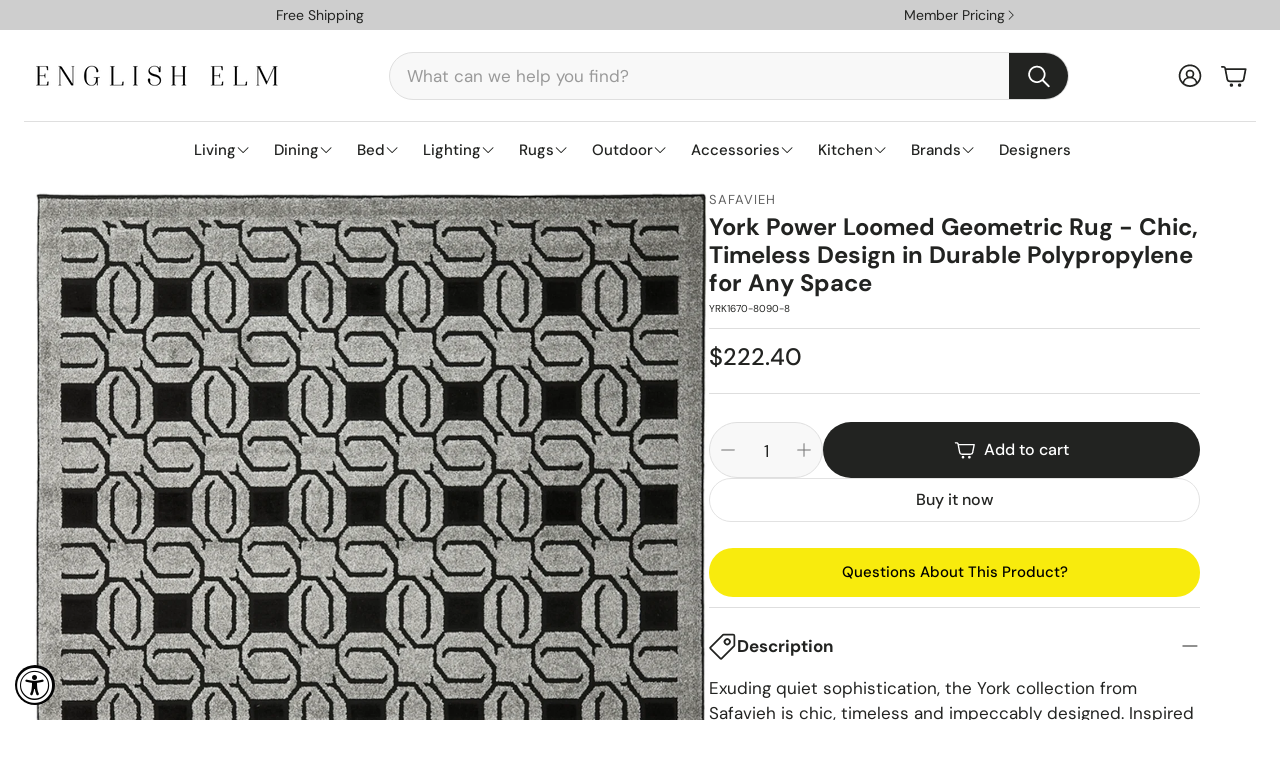

--- FILE ---
content_type: text/javascript; charset=utf-8
request_url: https://englishelm.com/products/safavieh-york-yrk1670-809-power-loomed-rug.js
body_size: 897
content:
{"id":4551875559469,"title":"York Power Loomed Geometric Rug - Chic, Timeless Design in Durable Polypropylene for Any Space","handle":"safavieh-york-yrk1670-809-power-loomed-rug","description":"Exuding quiet sophistication, the York collection from Safavieh is chic, timeless and impeccably designed. Inspired by tone-on-tone Tibetan weave carpets, each geometric rug is power loomed using a high-low pile and loop construction. Textural and ha\u003cbr\u003endsome, York rugs are crafted of long-wearing polypropylene yarns for easy care everywhere from tailored living rooms to high traffic spaces.\u003cbr\u003e\u003cbr\u003e\u003cbr\u003e \u003cbr\u003e\u003cbr\u003eMaterial: Polypropylene Pile\u003cbr\u003e\u003cbr\u003e\u003csmall\u003e\u003cstrong\u003eDisclaimer: Sizes may vary slightly\u003c\/strong\u003e\u003c\/small\u003e","published_at":"2020-01-26T16:49:11-06:00","created_at":"2020-01-26T16:49:11-06:00","vendor":"Safavieh","type":"Rugs","tags":["5ft-3in x 7ft-7in","6ft x 6ft Round","6ft x 6ft Square","8ft x 11ft-2in","Black","Gray","Grey","NONE","Plastic","Polypropylene Pile","Rectangle","Round","Rugs","Safavieh","Square","UPS\/FedEx"],"price":22240,"price_min":22240,"price_max":22240,"available":true,"price_varies":false,"compare_at_price":null,"compare_at_price_min":0,"compare_at_price_max":0,"compare_at_price_varies":false,"variants":[{"id":32182740058157,"title":"Default Title","option1":"Default Title","option2":null,"option3":null,"sku":"YRK1670-8090-8","requires_shipping":true,"taxable":true,"featured_image":{"id":14408274935853,"product_id":4551875559469,"position":1,"created_at":"2020-01-26T16:49:24-06:00","updated_at":"2020-01-26T16:49:24-06:00","alt":"Safavieh York Yrk1670 809 Power Loomed Rug","width":1200,"height":1695,"src":"https:\/\/cdn.shopify.com\/s\/files\/1\/0312\/6968\/3245\/products\/yrk1670-8090-3.jpg?v=1580078964","variant_ids":[32182740058157]},"available":true,"name":"York Power Loomed Geometric Rug - Chic, Timeless Design in Durable Polypropylene for Any Space","public_title":null,"options":["Default Title"],"price":22240,"weight":15422,"compare_at_price":null,"inventory_management":"shopify","barcode":"683726650195","featured_media":{"alt":"Safavieh York Yrk1670 809 Power Loomed Rug","id":6579091505197,"position":1,"preview_image":{"aspect_ratio":0.708,"height":1695,"width":1200,"src":"https:\/\/cdn.shopify.com\/s\/files\/1\/0312\/6968\/3245\/products\/yrk1670-8090-3.jpg?v=1580078964"}},"quantity_rule":{"min":1,"max":null,"increment":1},"quantity_price_breaks":[],"requires_selling_plan":false,"selling_plan_allocations":[]}],"images":["\/\/cdn.shopify.com\/s\/files\/1\/0312\/6968\/3245\/products\/yrk1670-8090-3.jpg?v=1580078964","\/\/cdn.shopify.com\/s\/files\/1\/0312\/6968\/3245\/products\/yrk1670-8090-3-cen.jpg?v=1580078964","\/\/cdn.shopify.com\/s\/files\/1\/0312\/6968\/3245\/products\/yrk1670-8090-3-crn.jpg?v=1580078964","\/\/cdn.shopify.com\/s\/files\/1\/0312\/6968\/3245\/products\/yrk1670-8090-5.jpg?v=1580078964","\/\/cdn.shopify.com\/s\/files\/1\/0312\/6968\/3245\/products\/yrk1670-8090-5-cen.jpg?v=1580078964","\/\/cdn.shopify.com\/s\/files\/1\/0312\/6968\/3245\/products\/yrk1670-8090-5-crn.jpg?v=1580078964","\/\/cdn.shopify.com\/s\/files\/1\/0312\/6968\/3245\/products\/yrk1670-8090-5-room.jpg?v=1580078964","\/\/cdn.shopify.com\/s\/files\/1\/0312\/6968\/3245\/products\/yrk1670-8090-6r-2.jpg?v=1580078964","\/\/cdn.shopify.com\/s\/files\/1\/0312\/6968\/3245\/products\/yrk1670-8090-6sq.jpg?v=1580078964","\/\/cdn.shopify.com\/s\/files\/1\/0312\/6968\/3245\/products\/yrk1670-8090-6sq-cen.jpg?v=1580078965","\/\/cdn.shopify.com\/s\/files\/1\/0312\/6968\/3245\/products\/yrk1670-8090-6sq-crn.jpg?v=1580078969","\/\/cdn.shopify.com\/s\/files\/1\/0312\/6968\/3245\/products\/yrk1670-8090-6sq-room.jpg?v=1580078969","\/\/cdn.shopify.com\/s\/files\/1\/0312\/6968\/3245\/products\/yrk1670-8090-8-2.jpg?v=1580078969"],"featured_image":"\/\/cdn.shopify.com\/s\/files\/1\/0312\/6968\/3245\/products\/yrk1670-8090-3.jpg?v=1580078964","options":[{"name":"Title","position":1,"values":["Default Title"]}],"url":"\/products\/safavieh-york-yrk1670-809-power-loomed-rug","media":[{"alt":"Safavieh York Yrk1670 809 Power Loomed Rug","id":6579091505197,"position":1,"preview_image":{"aspect_ratio":0.708,"height":1695,"width":1200,"src":"https:\/\/cdn.shopify.com\/s\/files\/1\/0312\/6968\/3245\/products\/yrk1670-8090-3.jpg?v=1580078964"},"aspect_ratio":0.708,"height":1695,"media_type":"image","src":"https:\/\/cdn.shopify.com\/s\/files\/1\/0312\/6968\/3245\/products\/yrk1670-8090-3.jpg?v=1580078964","width":1200},{"alt":"Safavieh York Yrk1670 809 Power Loomed Rug","id":6579091570733,"position":2,"preview_image":{"aspect_ratio":1.0,"height":1200,"width":1200,"src":"https:\/\/cdn.shopify.com\/s\/files\/1\/0312\/6968\/3245\/products\/yrk1670-8090-3-cen.jpg?v=1580078964"},"aspect_ratio":1.0,"height":1200,"media_type":"image","src":"https:\/\/cdn.shopify.com\/s\/files\/1\/0312\/6968\/3245\/products\/yrk1670-8090-3-cen.jpg?v=1580078964","width":1200},{"alt":"Safavieh York Yrk1670 809 Power Loomed Rug","id":6579091636269,"position":3,"preview_image":{"aspect_ratio":1.0,"height":1200,"width":1200,"src":"https:\/\/cdn.shopify.com\/s\/files\/1\/0312\/6968\/3245\/products\/yrk1670-8090-3-crn.jpg?v=1580078964"},"aspect_ratio":1.0,"height":1200,"media_type":"image","src":"https:\/\/cdn.shopify.com\/s\/files\/1\/0312\/6968\/3245\/products\/yrk1670-8090-3-crn.jpg?v=1580078964","width":1200},{"alt":"Safavieh York Yrk1670 809 Power Loomed Rug","id":6579091701805,"position":4,"preview_image":{"aspect_ratio":0.971,"height":1200,"width":1165,"src":"https:\/\/cdn.shopify.com\/s\/files\/1\/0312\/6968\/3245\/products\/yrk1670-8090-5.jpg?v=1580078964"},"aspect_ratio":0.971,"height":1200,"media_type":"image","src":"https:\/\/cdn.shopify.com\/s\/files\/1\/0312\/6968\/3245\/products\/yrk1670-8090-5.jpg?v=1580078964","width":1165},{"alt":"Safavieh York Yrk1670 809 Power Loomed Rug","id":6579091734573,"position":5,"preview_image":{"aspect_ratio":1.0,"height":1200,"width":1200,"src":"https:\/\/cdn.shopify.com\/s\/files\/1\/0312\/6968\/3245\/products\/yrk1670-8090-5-cen.jpg?v=1580078964"},"aspect_ratio":1.0,"height":1200,"media_type":"image","src":"https:\/\/cdn.shopify.com\/s\/files\/1\/0312\/6968\/3245\/products\/yrk1670-8090-5-cen.jpg?v=1580078964","width":1200},{"alt":"Safavieh York Yrk1670 809 Power Loomed Rug","id":6579091800109,"position":6,"preview_image":{"aspect_ratio":1.0,"height":1200,"width":1200,"src":"https:\/\/cdn.shopify.com\/s\/files\/1\/0312\/6968\/3245\/products\/yrk1670-8090-5-crn.jpg?v=1580078964"},"aspect_ratio":1.0,"height":1200,"media_type":"image","src":"https:\/\/cdn.shopify.com\/s\/files\/1\/0312\/6968\/3245\/products\/yrk1670-8090-5-crn.jpg?v=1580078964","width":1200},{"alt":"Safavieh York Yrk1670 809 Power Loomed Rug","id":6579091865645,"position":7,"preview_image":{"aspect_ratio":1.143,"height":1200,"width":1371,"src":"https:\/\/cdn.shopify.com\/s\/files\/1\/0312\/6968\/3245\/products\/yrk1670-8090-5-room.jpg?v=1580078964"},"aspect_ratio":1.143,"height":1200,"media_type":"image","src":"https:\/\/cdn.shopify.com\/s\/files\/1\/0312\/6968\/3245\/products\/yrk1670-8090-5-room.jpg?v=1580078964","width":1371},{"alt":"Safavieh York Yrk1670 809 Power Loomed Rug","id":6579091931181,"position":8,"preview_image":{"aspect_ratio":1.008,"height":1200,"width":1210,"src":"https:\/\/cdn.shopify.com\/s\/files\/1\/0312\/6968\/3245\/products\/yrk1670-8090-6r-2.jpg?v=1580078964"},"aspect_ratio":1.008,"height":1200,"media_type":"image","src":"https:\/\/cdn.shopify.com\/s\/files\/1\/0312\/6968\/3245\/products\/yrk1670-8090-6r-2.jpg?v=1580078964","width":1210},{"alt":"Safavieh York Yrk1670 809 Power Loomed Rug","id":6579091963949,"position":9,"preview_image":{"aspect_ratio":0.971,"height":1200,"width":1165,"src":"https:\/\/cdn.shopify.com\/s\/files\/1\/0312\/6968\/3245\/products\/yrk1670-8090-6sq.jpg?v=1580078964"},"aspect_ratio":0.971,"height":1200,"media_type":"image","src":"https:\/\/cdn.shopify.com\/s\/files\/1\/0312\/6968\/3245\/products\/yrk1670-8090-6sq.jpg?v=1580078964","width":1165},{"alt":"Safavieh York Yrk1670 809 Power Loomed Rug","id":6579092029485,"position":10,"preview_image":{"aspect_ratio":1.0,"height":1200,"width":1200,"src":"https:\/\/cdn.shopify.com\/s\/files\/1\/0312\/6968\/3245\/products\/yrk1670-8090-6sq-cen.jpg?v=1580078965"},"aspect_ratio":1.0,"height":1200,"media_type":"image","src":"https:\/\/cdn.shopify.com\/s\/files\/1\/0312\/6968\/3245\/products\/yrk1670-8090-6sq-cen.jpg?v=1580078965","width":1200},{"alt":"Safavieh York Yrk1670 809 Power Loomed Rug","id":6579094913069,"position":11,"preview_image":{"aspect_ratio":1.0,"height":1200,"width":1200,"src":"https:\/\/cdn.shopify.com\/s\/files\/1\/0312\/6968\/3245\/products\/yrk1670-8090-6sq-crn.jpg?v=1580078969"},"aspect_ratio":1.0,"height":1200,"media_type":"image","src":"https:\/\/cdn.shopify.com\/s\/files\/1\/0312\/6968\/3245\/products\/yrk1670-8090-6sq-crn.jpg?v=1580078969","width":1200},{"alt":"Safavieh York Yrk1670 809 Power Loomed Rug","id":6579094978605,"position":12,"preview_image":{"aspect_ratio":1.291,"height":1200,"width":1549,"src":"https:\/\/cdn.shopify.com\/s\/files\/1\/0312\/6968\/3245\/products\/yrk1670-8090-6sq-room.jpg?v=1580078969"},"aspect_ratio":1.291,"height":1200,"media_type":"image","src":"https:\/\/cdn.shopify.com\/s\/files\/1\/0312\/6968\/3245\/products\/yrk1670-8090-6sq-room.jpg?v=1580078969","width":1549},{"alt":"Safavieh York Yrk1670 809 Power Loomed Rug","id":6579095011373,"position":13,"preview_image":{"aspect_ratio":0.708,"height":1200,"width":850,"src":"https:\/\/cdn.shopify.com\/s\/files\/1\/0312\/6968\/3245\/products\/yrk1670-8090-8-2.jpg?v=1580078969"},"aspect_ratio":0.708,"height":1200,"media_type":"image","src":"https:\/\/cdn.shopify.com\/s\/files\/1\/0312\/6968\/3245\/products\/yrk1670-8090-8-2.jpg?v=1580078969","width":850}],"requires_selling_plan":false,"selling_plan_groups":[]}

--- FILE ---
content_type: application/javascript
request_url: https://quote.storeify.app/js/stores/english-elm.myshopify.com/storeify-requestaquote-params.js?v=1739466219
body_size: 7357
content:
var storeify_requestaquote = "[base64]";

--- FILE ---
content_type: text/javascript; charset=utf-8
request_url: https://englishelm.com/products/safavieh-york-yrk1670-809-power-loomed-rug.js
body_size: 1005
content:
{"id":4551875559469,"title":"York Power Loomed Geometric Rug - Chic, Timeless Design in Durable Polypropylene for Any Space","handle":"safavieh-york-yrk1670-809-power-loomed-rug","description":"Exuding quiet sophistication, the York collection from Safavieh is chic, timeless and impeccably designed. Inspired by tone-on-tone Tibetan weave carpets, each geometric rug is power loomed using a high-low pile and loop construction. Textural and ha\u003cbr\u003endsome, York rugs are crafted of long-wearing polypropylene yarns for easy care everywhere from tailored living rooms to high traffic spaces.\u003cbr\u003e\u003cbr\u003e\u003cbr\u003e \u003cbr\u003e\u003cbr\u003eMaterial: Polypropylene Pile\u003cbr\u003e\u003cbr\u003e\u003csmall\u003e\u003cstrong\u003eDisclaimer: Sizes may vary slightly\u003c\/strong\u003e\u003c\/small\u003e","published_at":"2020-01-26T16:49:11-06:00","created_at":"2020-01-26T16:49:11-06:00","vendor":"Safavieh","type":"Rugs","tags":["5ft-3in x 7ft-7in","6ft x 6ft Round","6ft x 6ft Square","8ft x 11ft-2in","Black","Gray","Grey","NONE","Plastic","Polypropylene Pile","Rectangle","Round","Rugs","Safavieh","Square","UPS\/FedEx"],"price":22240,"price_min":22240,"price_max":22240,"available":true,"price_varies":false,"compare_at_price":null,"compare_at_price_min":0,"compare_at_price_max":0,"compare_at_price_varies":false,"variants":[{"id":32182740058157,"title":"Default Title","option1":"Default Title","option2":null,"option3":null,"sku":"YRK1670-8090-8","requires_shipping":true,"taxable":true,"featured_image":{"id":14408274935853,"product_id":4551875559469,"position":1,"created_at":"2020-01-26T16:49:24-06:00","updated_at":"2020-01-26T16:49:24-06:00","alt":"Safavieh York Yrk1670 809 Power Loomed Rug","width":1200,"height":1695,"src":"https:\/\/cdn.shopify.com\/s\/files\/1\/0312\/6968\/3245\/products\/yrk1670-8090-3.jpg?v=1580078964","variant_ids":[32182740058157]},"available":true,"name":"York Power Loomed Geometric Rug - Chic, Timeless Design in Durable Polypropylene for Any Space","public_title":null,"options":["Default Title"],"price":22240,"weight":15422,"compare_at_price":null,"inventory_management":"shopify","barcode":"683726650195","featured_media":{"alt":"Safavieh York Yrk1670 809 Power Loomed Rug","id":6579091505197,"position":1,"preview_image":{"aspect_ratio":0.708,"height":1695,"width":1200,"src":"https:\/\/cdn.shopify.com\/s\/files\/1\/0312\/6968\/3245\/products\/yrk1670-8090-3.jpg?v=1580078964"}},"quantity_rule":{"min":1,"max":null,"increment":1},"quantity_price_breaks":[],"requires_selling_plan":false,"selling_plan_allocations":[]}],"images":["\/\/cdn.shopify.com\/s\/files\/1\/0312\/6968\/3245\/products\/yrk1670-8090-3.jpg?v=1580078964","\/\/cdn.shopify.com\/s\/files\/1\/0312\/6968\/3245\/products\/yrk1670-8090-3-cen.jpg?v=1580078964","\/\/cdn.shopify.com\/s\/files\/1\/0312\/6968\/3245\/products\/yrk1670-8090-3-crn.jpg?v=1580078964","\/\/cdn.shopify.com\/s\/files\/1\/0312\/6968\/3245\/products\/yrk1670-8090-5.jpg?v=1580078964","\/\/cdn.shopify.com\/s\/files\/1\/0312\/6968\/3245\/products\/yrk1670-8090-5-cen.jpg?v=1580078964","\/\/cdn.shopify.com\/s\/files\/1\/0312\/6968\/3245\/products\/yrk1670-8090-5-crn.jpg?v=1580078964","\/\/cdn.shopify.com\/s\/files\/1\/0312\/6968\/3245\/products\/yrk1670-8090-5-room.jpg?v=1580078964","\/\/cdn.shopify.com\/s\/files\/1\/0312\/6968\/3245\/products\/yrk1670-8090-6r-2.jpg?v=1580078964","\/\/cdn.shopify.com\/s\/files\/1\/0312\/6968\/3245\/products\/yrk1670-8090-6sq.jpg?v=1580078964","\/\/cdn.shopify.com\/s\/files\/1\/0312\/6968\/3245\/products\/yrk1670-8090-6sq-cen.jpg?v=1580078965","\/\/cdn.shopify.com\/s\/files\/1\/0312\/6968\/3245\/products\/yrk1670-8090-6sq-crn.jpg?v=1580078969","\/\/cdn.shopify.com\/s\/files\/1\/0312\/6968\/3245\/products\/yrk1670-8090-6sq-room.jpg?v=1580078969","\/\/cdn.shopify.com\/s\/files\/1\/0312\/6968\/3245\/products\/yrk1670-8090-8-2.jpg?v=1580078969"],"featured_image":"\/\/cdn.shopify.com\/s\/files\/1\/0312\/6968\/3245\/products\/yrk1670-8090-3.jpg?v=1580078964","options":[{"name":"Title","position":1,"values":["Default Title"]}],"url":"\/products\/safavieh-york-yrk1670-809-power-loomed-rug","media":[{"alt":"Safavieh York Yrk1670 809 Power Loomed Rug","id":6579091505197,"position":1,"preview_image":{"aspect_ratio":0.708,"height":1695,"width":1200,"src":"https:\/\/cdn.shopify.com\/s\/files\/1\/0312\/6968\/3245\/products\/yrk1670-8090-3.jpg?v=1580078964"},"aspect_ratio":0.708,"height":1695,"media_type":"image","src":"https:\/\/cdn.shopify.com\/s\/files\/1\/0312\/6968\/3245\/products\/yrk1670-8090-3.jpg?v=1580078964","width":1200},{"alt":"Safavieh York Yrk1670 809 Power Loomed Rug","id":6579091570733,"position":2,"preview_image":{"aspect_ratio":1.0,"height":1200,"width":1200,"src":"https:\/\/cdn.shopify.com\/s\/files\/1\/0312\/6968\/3245\/products\/yrk1670-8090-3-cen.jpg?v=1580078964"},"aspect_ratio":1.0,"height":1200,"media_type":"image","src":"https:\/\/cdn.shopify.com\/s\/files\/1\/0312\/6968\/3245\/products\/yrk1670-8090-3-cen.jpg?v=1580078964","width":1200},{"alt":"Safavieh York Yrk1670 809 Power Loomed Rug","id":6579091636269,"position":3,"preview_image":{"aspect_ratio":1.0,"height":1200,"width":1200,"src":"https:\/\/cdn.shopify.com\/s\/files\/1\/0312\/6968\/3245\/products\/yrk1670-8090-3-crn.jpg?v=1580078964"},"aspect_ratio":1.0,"height":1200,"media_type":"image","src":"https:\/\/cdn.shopify.com\/s\/files\/1\/0312\/6968\/3245\/products\/yrk1670-8090-3-crn.jpg?v=1580078964","width":1200},{"alt":"Safavieh York Yrk1670 809 Power Loomed Rug","id":6579091701805,"position":4,"preview_image":{"aspect_ratio":0.971,"height":1200,"width":1165,"src":"https:\/\/cdn.shopify.com\/s\/files\/1\/0312\/6968\/3245\/products\/yrk1670-8090-5.jpg?v=1580078964"},"aspect_ratio":0.971,"height":1200,"media_type":"image","src":"https:\/\/cdn.shopify.com\/s\/files\/1\/0312\/6968\/3245\/products\/yrk1670-8090-5.jpg?v=1580078964","width":1165},{"alt":"Safavieh York Yrk1670 809 Power Loomed Rug","id":6579091734573,"position":5,"preview_image":{"aspect_ratio":1.0,"height":1200,"width":1200,"src":"https:\/\/cdn.shopify.com\/s\/files\/1\/0312\/6968\/3245\/products\/yrk1670-8090-5-cen.jpg?v=1580078964"},"aspect_ratio":1.0,"height":1200,"media_type":"image","src":"https:\/\/cdn.shopify.com\/s\/files\/1\/0312\/6968\/3245\/products\/yrk1670-8090-5-cen.jpg?v=1580078964","width":1200},{"alt":"Safavieh York Yrk1670 809 Power Loomed Rug","id":6579091800109,"position":6,"preview_image":{"aspect_ratio":1.0,"height":1200,"width":1200,"src":"https:\/\/cdn.shopify.com\/s\/files\/1\/0312\/6968\/3245\/products\/yrk1670-8090-5-crn.jpg?v=1580078964"},"aspect_ratio":1.0,"height":1200,"media_type":"image","src":"https:\/\/cdn.shopify.com\/s\/files\/1\/0312\/6968\/3245\/products\/yrk1670-8090-5-crn.jpg?v=1580078964","width":1200},{"alt":"Safavieh York Yrk1670 809 Power Loomed Rug","id":6579091865645,"position":7,"preview_image":{"aspect_ratio":1.143,"height":1200,"width":1371,"src":"https:\/\/cdn.shopify.com\/s\/files\/1\/0312\/6968\/3245\/products\/yrk1670-8090-5-room.jpg?v=1580078964"},"aspect_ratio":1.143,"height":1200,"media_type":"image","src":"https:\/\/cdn.shopify.com\/s\/files\/1\/0312\/6968\/3245\/products\/yrk1670-8090-5-room.jpg?v=1580078964","width":1371},{"alt":"Safavieh York Yrk1670 809 Power Loomed Rug","id":6579091931181,"position":8,"preview_image":{"aspect_ratio":1.008,"height":1200,"width":1210,"src":"https:\/\/cdn.shopify.com\/s\/files\/1\/0312\/6968\/3245\/products\/yrk1670-8090-6r-2.jpg?v=1580078964"},"aspect_ratio":1.008,"height":1200,"media_type":"image","src":"https:\/\/cdn.shopify.com\/s\/files\/1\/0312\/6968\/3245\/products\/yrk1670-8090-6r-2.jpg?v=1580078964","width":1210},{"alt":"Safavieh York Yrk1670 809 Power Loomed Rug","id":6579091963949,"position":9,"preview_image":{"aspect_ratio":0.971,"height":1200,"width":1165,"src":"https:\/\/cdn.shopify.com\/s\/files\/1\/0312\/6968\/3245\/products\/yrk1670-8090-6sq.jpg?v=1580078964"},"aspect_ratio":0.971,"height":1200,"media_type":"image","src":"https:\/\/cdn.shopify.com\/s\/files\/1\/0312\/6968\/3245\/products\/yrk1670-8090-6sq.jpg?v=1580078964","width":1165},{"alt":"Safavieh York Yrk1670 809 Power Loomed Rug","id":6579092029485,"position":10,"preview_image":{"aspect_ratio":1.0,"height":1200,"width":1200,"src":"https:\/\/cdn.shopify.com\/s\/files\/1\/0312\/6968\/3245\/products\/yrk1670-8090-6sq-cen.jpg?v=1580078965"},"aspect_ratio":1.0,"height":1200,"media_type":"image","src":"https:\/\/cdn.shopify.com\/s\/files\/1\/0312\/6968\/3245\/products\/yrk1670-8090-6sq-cen.jpg?v=1580078965","width":1200},{"alt":"Safavieh York Yrk1670 809 Power Loomed Rug","id":6579094913069,"position":11,"preview_image":{"aspect_ratio":1.0,"height":1200,"width":1200,"src":"https:\/\/cdn.shopify.com\/s\/files\/1\/0312\/6968\/3245\/products\/yrk1670-8090-6sq-crn.jpg?v=1580078969"},"aspect_ratio":1.0,"height":1200,"media_type":"image","src":"https:\/\/cdn.shopify.com\/s\/files\/1\/0312\/6968\/3245\/products\/yrk1670-8090-6sq-crn.jpg?v=1580078969","width":1200},{"alt":"Safavieh York Yrk1670 809 Power Loomed Rug","id":6579094978605,"position":12,"preview_image":{"aspect_ratio":1.291,"height":1200,"width":1549,"src":"https:\/\/cdn.shopify.com\/s\/files\/1\/0312\/6968\/3245\/products\/yrk1670-8090-6sq-room.jpg?v=1580078969"},"aspect_ratio":1.291,"height":1200,"media_type":"image","src":"https:\/\/cdn.shopify.com\/s\/files\/1\/0312\/6968\/3245\/products\/yrk1670-8090-6sq-room.jpg?v=1580078969","width":1549},{"alt":"Safavieh York Yrk1670 809 Power Loomed Rug","id":6579095011373,"position":13,"preview_image":{"aspect_ratio":0.708,"height":1200,"width":850,"src":"https:\/\/cdn.shopify.com\/s\/files\/1\/0312\/6968\/3245\/products\/yrk1670-8090-8-2.jpg?v=1580078969"},"aspect_ratio":0.708,"height":1200,"media_type":"image","src":"https:\/\/cdn.shopify.com\/s\/files\/1\/0312\/6968\/3245\/products\/yrk1670-8090-8-2.jpg?v=1580078969","width":850}],"requires_selling_plan":false,"selling_plan_groups":[]}

--- FILE ---
content_type: text/javascript
request_url: https://englishelm.com/cdn/shop/t/47/assets/cart-drawer-note.js?v=181972725514607196551739277923
body_size: -193
content:
class DrawerCartNote extends HTMLElement{constructor(){super(),this.triggers=[this.querySelector(".giftnote__drawercart__addnote"),this.querySelector(".giftnote__body__close"),this.querySelector(".giftnote__overlay")],this.saveBtn=this.querySelector(".giftnote__save"),this.addEventListener("change",debounce(event=>{const body=JSON.stringify({note:document.getElementById("CartDrawer-note").value});fetch(`${routes.cart_update_url}`,{...fetchConfig(),body})},ON_CHANGE_DEBOUNCE_TIMER)),this.onToggle.bind(this)}getFocusableElements(){const focusableElementsSelector="button, [href], input, select, textarea, [tabindex]",focusableElements=()=>Array.from(this.querySelector(".giftnote__body").querySelectorAll(focusableElementsSelector));return{focusableElements,first:focusableElements()[0],last:focusableElements()[focusableElements().length-1]}}connectedCallback(){this.init()}onSave(){const body=JSON.stringify({note:document.getElementById("CartDrawer-note").value});fetch(`${routes.cart_update_url}`,{...fetchConfig(),body}),this.onToggle()}onToggle(){const{focusableElements}=this.getFocusableElements();this.hasAttribute("open")?(this.removeAttribute("open"),setTabindex(focusableElements(),"-1"),this.triggers[0].focus()):(this.setAttribute("open",!0),setTabindex(focusableElements(),"0"),this.triggers[1].focus())}init(){this.triggers.forEach(trigger=>{trigger?.addEventListener("click",e=>{e.preventDefault(),this.onToggle()})}),this.saveBtn.addEventListener("click",e=>{e.preventDefault(),this.onSave()}),this.addEventListener("keydown",e=>{const isTabPressed=e.key==="Tab"||e.keyCode===9||e.code==="Tab",{first,last}=this.getFocusableElements();(e.key==="Escape"||e.keyCode===27||e.code==="Escape")&&this.isOpen&&this.onToggle(),isTabPressed&&(e.shiftKey&&document.activeElement===first?(last.focus(),e.preventDefault()):!e.shiftKey&&document.activeElement===last&&(first.focus(),e.preventDefault()))})}}customElements.define("drawer-cart-note",DrawerCartNote);
//# sourceMappingURL=/cdn/shop/t/47/assets/cart-drawer-note.js.map?v=181972725514607196551739277923


--- FILE ---
content_type: text/javascript; charset=utf-8
request_url: https://englishelm.com/products/safavieh-york-yrk1670-809-power-loomed-rug.js
body_size: 496
content:
{"id":4551875559469,"title":"York Power Loomed Geometric Rug - Chic, Timeless Design in Durable Polypropylene for Any Space","handle":"safavieh-york-yrk1670-809-power-loomed-rug","description":"Exuding quiet sophistication, the York collection from Safavieh is chic, timeless and impeccably designed. Inspired by tone-on-tone Tibetan weave carpets, each geometric rug is power loomed using a high-low pile and loop construction. Textural and ha\u003cbr\u003endsome, York rugs are crafted of long-wearing polypropylene yarns for easy care everywhere from tailored living rooms to high traffic spaces.\u003cbr\u003e\u003cbr\u003e\u003cbr\u003e \u003cbr\u003e\u003cbr\u003eMaterial: Polypropylene Pile\u003cbr\u003e\u003cbr\u003e\u003csmall\u003e\u003cstrong\u003eDisclaimer: Sizes may vary slightly\u003c\/strong\u003e\u003c\/small\u003e","published_at":"2020-01-26T16:49:11-06:00","created_at":"2020-01-26T16:49:11-06:00","vendor":"Safavieh","type":"Rugs","tags":["5ft-3in x 7ft-7in","6ft x 6ft Round","6ft x 6ft Square","8ft x 11ft-2in","Black","Gray","Grey","NONE","Plastic","Polypropylene Pile","Rectangle","Round","Rugs","Safavieh","Square","UPS\/FedEx"],"price":22240,"price_min":22240,"price_max":22240,"available":true,"price_varies":false,"compare_at_price":null,"compare_at_price_min":0,"compare_at_price_max":0,"compare_at_price_varies":false,"variants":[{"id":32182740058157,"title":"Default Title","option1":"Default Title","option2":null,"option3":null,"sku":"YRK1670-8090-8","requires_shipping":true,"taxable":true,"featured_image":{"id":14408274935853,"product_id":4551875559469,"position":1,"created_at":"2020-01-26T16:49:24-06:00","updated_at":"2020-01-26T16:49:24-06:00","alt":"Safavieh York Yrk1670 809 Power Loomed Rug","width":1200,"height":1695,"src":"https:\/\/cdn.shopify.com\/s\/files\/1\/0312\/6968\/3245\/products\/yrk1670-8090-3.jpg?v=1580078964","variant_ids":[32182740058157]},"available":true,"name":"York Power Loomed Geometric Rug - Chic, Timeless Design in Durable Polypropylene for Any Space","public_title":null,"options":["Default Title"],"price":22240,"weight":15422,"compare_at_price":null,"inventory_management":"shopify","barcode":"683726650195","featured_media":{"alt":"Safavieh York Yrk1670 809 Power Loomed Rug","id":6579091505197,"position":1,"preview_image":{"aspect_ratio":0.708,"height":1695,"width":1200,"src":"https:\/\/cdn.shopify.com\/s\/files\/1\/0312\/6968\/3245\/products\/yrk1670-8090-3.jpg?v=1580078964"}},"quantity_rule":{"min":1,"max":null,"increment":1},"quantity_price_breaks":[],"requires_selling_plan":false,"selling_plan_allocations":[]}],"images":["\/\/cdn.shopify.com\/s\/files\/1\/0312\/6968\/3245\/products\/yrk1670-8090-3.jpg?v=1580078964","\/\/cdn.shopify.com\/s\/files\/1\/0312\/6968\/3245\/products\/yrk1670-8090-3-cen.jpg?v=1580078964","\/\/cdn.shopify.com\/s\/files\/1\/0312\/6968\/3245\/products\/yrk1670-8090-3-crn.jpg?v=1580078964","\/\/cdn.shopify.com\/s\/files\/1\/0312\/6968\/3245\/products\/yrk1670-8090-5.jpg?v=1580078964","\/\/cdn.shopify.com\/s\/files\/1\/0312\/6968\/3245\/products\/yrk1670-8090-5-cen.jpg?v=1580078964","\/\/cdn.shopify.com\/s\/files\/1\/0312\/6968\/3245\/products\/yrk1670-8090-5-crn.jpg?v=1580078964","\/\/cdn.shopify.com\/s\/files\/1\/0312\/6968\/3245\/products\/yrk1670-8090-5-room.jpg?v=1580078964","\/\/cdn.shopify.com\/s\/files\/1\/0312\/6968\/3245\/products\/yrk1670-8090-6r-2.jpg?v=1580078964","\/\/cdn.shopify.com\/s\/files\/1\/0312\/6968\/3245\/products\/yrk1670-8090-6sq.jpg?v=1580078964","\/\/cdn.shopify.com\/s\/files\/1\/0312\/6968\/3245\/products\/yrk1670-8090-6sq-cen.jpg?v=1580078965","\/\/cdn.shopify.com\/s\/files\/1\/0312\/6968\/3245\/products\/yrk1670-8090-6sq-crn.jpg?v=1580078969","\/\/cdn.shopify.com\/s\/files\/1\/0312\/6968\/3245\/products\/yrk1670-8090-6sq-room.jpg?v=1580078969","\/\/cdn.shopify.com\/s\/files\/1\/0312\/6968\/3245\/products\/yrk1670-8090-8-2.jpg?v=1580078969"],"featured_image":"\/\/cdn.shopify.com\/s\/files\/1\/0312\/6968\/3245\/products\/yrk1670-8090-3.jpg?v=1580078964","options":[{"name":"Title","position":1,"values":["Default Title"]}],"url":"\/products\/safavieh-york-yrk1670-809-power-loomed-rug","media":[{"alt":"Safavieh York Yrk1670 809 Power Loomed Rug","id":6579091505197,"position":1,"preview_image":{"aspect_ratio":0.708,"height":1695,"width":1200,"src":"https:\/\/cdn.shopify.com\/s\/files\/1\/0312\/6968\/3245\/products\/yrk1670-8090-3.jpg?v=1580078964"},"aspect_ratio":0.708,"height":1695,"media_type":"image","src":"https:\/\/cdn.shopify.com\/s\/files\/1\/0312\/6968\/3245\/products\/yrk1670-8090-3.jpg?v=1580078964","width":1200},{"alt":"Safavieh York Yrk1670 809 Power Loomed Rug","id":6579091570733,"position":2,"preview_image":{"aspect_ratio":1.0,"height":1200,"width":1200,"src":"https:\/\/cdn.shopify.com\/s\/files\/1\/0312\/6968\/3245\/products\/yrk1670-8090-3-cen.jpg?v=1580078964"},"aspect_ratio":1.0,"height":1200,"media_type":"image","src":"https:\/\/cdn.shopify.com\/s\/files\/1\/0312\/6968\/3245\/products\/yrk1670-8090-3-cen.jpg?v=1580078964","width":1200},{"alt":"Safavieh York Yrk1670 809 Power Loomed Rug","id":6579091636269,"position":3,"preview_image":{"aspect_ratio":1.0,"height":1200,"width":1200,"src":"https:\/\/cdn.shopify.com\/s\/files\/1\/0312\/6968\/3245\/products\/yrk1670-8090-3-crn.jpg?v=1580078964"},"aspect_ratio":1.0,"height":1200,"media_type":"image","src":"https:\/\/cdn.shopify.com\/s\/files\/1\/0312\/6968\/3245\/products\/yrk1670-8090-3-crn.jpg?v=1580078964","width":1200},{"alt":"Safavieh York Yrk1670 809 Power Loomed Rug","id":6579091701805,"position":4,"preview_image":{"aspect_ratio":0.971,"height":1200,"width":1165,"src":"https:\/\/cdn.shopify.com\/s\/files\/1\/0312\/6968\/3245\/products\/yrk1670-8090-5.jpg?v=1580078964"},"aspect_ratio":0.971,"height":1200,"media_type":"image","src":"https:\/\/cdn.shopify.com\/s\/files\/1\/0312\/6968\/3245\/products\/yrk1670-8090-5.jpg?v=1580078964","width":1165},{"alt":"Safavieh York Yrk1670 809 Power Loomed Rug","id":6579091734573,"position":5,"preview_image":{"aspect_ratio":1.0,"height":1200,"width":1200,"src":"https:\/\/cdn.shopify.com\/s\/files\/1\/0312\/6968\/3245\/products\/yrk1670-8090-5-cen.jpg?v=1580078964"},"aspect_ratio":1.0,"height":1200,"media_type":"image","src":"https:\/\/cdn.shopify.com\/s\/files\/1\/0312\/6968\/3245\/products\/yrk1670-8090-5-cen.jpg?v=1580078964","width":1200},{"alt":"Safavieh York Yrk1670 809 Power Loomed Rug","id":6579091800109,"position":6,"preview_image":{"aspect_ratio":1.0,"height":1200,"width":1200,"src":"https:\/\/cdn.shopify.com\/s\/files\/1\/0312\/6968\/3245\/products\/yrk1670-8090-5-crn.jpg?v=1580078964"},"aspect_ratio":1.0,"height":1200,"media_type":"image","src":"https:\/\/cdn.shopify.com\/s\/files\/1\/0312\/6968\/3245\/products\/yrk1670-8090-5-crn.jpg?v=1580078964","width":1200},{"alt":"Safavieh York Yrk1670 809 Power Loomed Rug","id":6579091865645,"position":7,"preview_image":{"aspect_ratio":1.143,"height":1200,"width":1371,"src":"https:\/\/cdn.shopify.com\/s\/files\/1\/0312\/6968\/3245\/products\/yrk1670-8090-5-room.jpg?v=1580078964"},"aspect_ratio":1.143,"height":1200,"media_type":"image","src":"https:\/\/cdn.shopify.com\/s\/files\/1\/0312\/6968\/3245\/products\/yrk1670-8090-5-room.jpg?v=1580078964","width":1371},{"alt":"Safavieh York Yrk1670 809 Power Loomed Rug","id":6579091931181,"position":8,"preview_image":{"aspect_ratio":1.008,"height":1200,"width":1210,"src":"https:\/\/cdn.shopify.com\/s\/files\/1\/0312\/6968\/3245\/products\/yrk1670-8090-6r-2.jpg?v=1580078964"},"aspect_ratio":1.008,"height":1200,"media_type":"image","src":"https:\/\/cdn.shopify.com\/s\/files\/1\/0312\/6968\/3245\/products\/yrk1670-8090-6r-2.jpg?v=1580078964","width":1210},{"alt":"Safavieh York Yrk1670 809 Power Loomed Rug","id":6579091963949,"position":9,"preview_image":{"aspect_ratio":0.971,"height":1200,"width":1165,"src":"https:\/\/cdn.shopify.com\/s\/files\/1\/0312\/6968\/3245\/products\/yrk1670-8090-6sq.jpg?v=1580078964"},"aspect_ratio":0.971,"height":1200,"media_type":"image","src":"https:\/\/cdn.shopify.com\/s\/files\/1\/0312\/6968\/3245\/products\/yrk1670-8090-6sq.jpg?v=1580078964","width":1165},{"alt":"Safavieh York Yrk1670 809 Power Loomed Rug","id":6579092029485,"position":10,"preview_image":{"aspect_ratio":1.0,"height":1200,"width":1200,"src":"https:\/\/cdn.shopify.com\/s\/files\/1\/0312\/6968\/3245\/products\/yrk1670-8090-6sq-cen.jpg?v=1580078965"},"aspect_ratio":1.0,"height":1200,"media_type":"image","src":"https:\/\/cdn.shopify.com\/s\/files\/1\/0312\/6968\/3245\/products\/yrk1670-8090-6sq-cen.jpg?v=1580078965","width":1200},{"alt":"Safavieh York Yrk1670 809 Power Loomed Rug","id":6579094913069,"position":11,"preview_image":{"aspect_ratio":1.0,"height":1200,"width":1200,"src":"https:\/\/cdn.shopify.com\/s\/files\/1\/0312\/6968\/3245\/products\/yrk1670-8090-6sq-crn.jpg?v=1580078969"},"aspect_ratio":1.0,"height":1200,"media_type":"image","src":"https:\/\/cdn.shopify.com\/s\/files\/1\/0312\/6968\/3245\/products\/yrk1670-8090-6sq-crn.jpg?v=1580078969","width":1200},{"alt":"Safavieh York Yrk1670 809 Power Loomed Rug","id":6579094978605,"position":12,"preview_image":{"aspect_ratio":1.291,"height":1200,"width":1549,"src":"https:\/\/cdn.shopify.com\/s\/files\/1\/0312\/6968\/3245\/products\/yrk1670-8090-6sq-room.jpg?v=1580078969"},"aspect_ratio":1.291,"height":1200,"media_type":"image","src":"https:\/\/cdn.shopify.com\/s\/files\/1\/0312\/6968\/3245\/products\/yrk1670-8090-6sq-room.jpg?v=1580078969","width":1549},{"alt":"Safavieh York Yrk1670 809 Power Loomed Rug","id":6579095011373,"position":13,"preview_image":{"aspect_ratio":0.708,"height":1200,"width":850,"src":"https:\/\/cdn.shopify.com\/s\/files\/1\/0312\/6968\/3245\/products\/yrk1670-8090-8-2.jpg?v=1580078969"},"aspect_ratio":0.708,"height":1200,"media_type":"image","src":"https:\/\/cdn.shopify.com\/s\/files\/1\/0312\/6968\/3245\/products\/yrk1670-8090-8-2.jpg?v=1580078969","width":850}],"requires_selling_plan":false,"selling_plan_groups":[]}

--- FILE ---
content_type: text/javascript; charset=utf-8
request_url: https://englishelm.com/products/safavieh-york-yrk1670-809-power-loomed-rug.js
body_size: 660
content:
{"id":4551875559469,"title":"York Power Loomed Geometric Rug - Chic, Timeless Design in Durable Polypropylene for Any Space","handle":"safavieh-york-yrk1670-809-power-loomed-rug","description":"Exuding quiet sophistication, the York collection from Safavieh is chic, timeless and impeccably designed. Inspired by tone-on-tone Tibetan weave carpets, each geometric rug is power loomed using a high-low pile and loop construction. Textural and ha\u003cbr\u003endsome, York rugs are crafted of long-wearing polypropylene yarns for easy care everywhere from tailored living rooms to high traffic spaces.\u003cbr\u003e\u003cbr\u003e\u003cbr\u003e \u003cbr\u003e\u003cbr\u003eMaterial: Polypropylene Pile\u003cbr\u003e\u003cbr\u003e\u003csmall\u003e\u003cstrong\u003eDisclaimer: Sizes may vary slightly\u003c\/strong\u003e\u003c\/small\u003e","published_at":"2020-01-26T16:49:11-06:00","created_at":"2020-01-26T16:49:11-06:00","vendor":"Safavieh","type":"Rugs","tags":["5ft-3in x 7ft-7in","6ft x 6ft Round","6ft x 6ft Square","8ft x 11ft-2in","Black","Gray","Grey","NONE","Plastic","Polypropylene Pile","Rectangle","Round","Rugs","Safavieh","Square","UPS\/FedEx"],"price":22240,"price_min":22240,"price_max":22240,"available":true,"price_varies":false,"compare_at_price":null,"compare_at_price_min":0,"compare_at_price_max":0,"compare_at_price_varies":false,"variants":[{"id":32182740058157,"title":"Default Title","option1":"Default Title","option2":null,"option3":null,"sku":"YRK1670-8090-8","requires_shipping":true,"taxable":true,"featured_image":{"id":14408274935853,"product_id":4551875559469,"position":1,"created_at":"2020-01-26T16:49:24-06:00","updated_at":"2020-01-26T16:49:24-06:00","alt":"Safavieh York Yrk1670 809 Power Loomed Rug","width":1200,"height":1695,"src":"https:\/\/cdn.shopify.com\/s\/files\/1\/0312\/6968\/3245\/products\/yrk1670-8090-3.jpg?v=1580078964","variant_ids":[32182740058157]},"available":true,"name":"York Power Loomed Geometric Rug - Chic, Timeless Design in Durable Polypropylene for Any Space","public_title":null,"options":["Default Title"],"price":22240,"weight":15422,"compare_at_price":null,"inventory_management":"shopify","barcode":"683726650195","featured_media":{"alt":"Safavieh York Yrk1670 809 Power Loomed Rug","id":6579091505197,"position":1,"preview_image":{"aspect_ratio":0.708,"height":1695,"width":1200,"src":"https:\/\/cdn.shopify.com\/s\/files\/1\/0312\/6968\/3245\/products\/yrk1670-8090-3.jpg?v=1580078964"}},"quantity_rule":{"min":1,"max":null,"increment":1},"quantity_price_breaks":[],"requires_selling_plan":false,"selling_plan_allocations":[]}],"images":["\/\/cdn.shopify.com\/s\/files\/1\/0312\/6968\/3245\/products\/yrk1670-8090-3.jpg?v=1580078964","\/\/cdn.shopify.com\/s\/files\/1\/0312\/6968\/3245\/products\/yrk1670-8090-3-cen.jpg?v=1580078964","\/\/cdn.shopify.com\/s\/files\/1\/0312\/6968\/3245\/products\/yrk1670-8090-3-crn.jpg?v=1580078964","\/\/cdn.shopify.com\/s\/files\/1\/0312\/6968\/3245\/products\/yrk1670-8090-5.jpg?v=1580078964","\/\/cdn.shopify.com\/s\/files\/1\/0312\/6968\/3245\/products\/yrk1670-8090-5-cen.jpg?v=1580078964","\/\/cdn.shopify.com\/s\/files\/1\/0312\/6968\/3245\/products\/yrk1670-8090-5-crn.jpg?v=1580078964","\/\/cdn.shopify.com\/s\/files\/1\/0312\/6968\/3245\/products\/yrk1670-8090-5-room.jpg?v=1580078964","\/\/cdn.shopify.com\/s\/files\/1\/0312\/6968\/3245\/products\/yrk1670-8090-6r-2.jpg?v=1580078964","\/\/cdn.shopify.com\/s\/files\/1\/0312\/6968\/3245\/products\/yrk1670-8090-6sq.jpg?v=1580078964","\/\/cdn.shopify.com\/s\/files\/1\/0312\/6968\/3245\/products\/yrk1670-8090-6sq-cen.jpg?v=1580078965","\/\/cdn.shopify.com\/s\/files\/1\/0312\/6968\/3245\/products\/yrk1670-8090-6sq-crn.jpg?v=1580078969","\/\/cdn.shopify.com\/s\/files\/1\/0312\/6968\/3245\/products\/yrk1670-8090-6sq-room.jpg?v=1580078969","\/\/cdn.shopify.com\/s\/files\/1\/0312\/6968\/3245\/products\/yrk1670-8090-8-2.jpg?v=1580078969"],"featured_image":"\/\/cdn.shopify.com\/s\/files\/1\/0312\/6968\/3245\/products\/yrk1670-8090-3.jpg?v=1580078964","options":[{"name":"Title","position":1,"values":["Default Title"]}],"url":"\/products\/safavieh-york-yrk1670-809-power-loomed-rug","media":[{"alt":"Safavieh York Yrk1670 809 Power Loomed Rug","id":6579091505197,"position":1,"preview_image":{"aspect_ratio":0.708,"height":1695,"width":1200,"src":"https:\/\/cdn.shopify.com\/s\/files\/1\/0312\/6968\/3245\/products\/yrk1670-8090-3.jpg?v=1580078964"},"aspect_ratio":0.708,"height":1695,"media_type":"image","src":"https:\/\/cdn.shopify.com\/s\/files\/1\/0312\/6968\/3245\/products\/yrk1670-8090-3.jpg?v=1580078964","width":1200},{"alt":"Safavieh York Yrk1670 809 Power Loomed Rug","id":6579091570733,"position":2,"preview_image":{"aspect_ratio":1.0,"height":1200,"width":1200,"src":"https:\/\/cdn.shopify.com\/s\/files\/1\/0312\/6968\/3245\/products\/yrk1670-8090-3-cen.jpg?v=1580078964"},"aspect_ratio":1.0,"height":1200,"media_type":"image","src":"https:\/\/cdn.shopify.com\/s\/files\/1\/0312\/6968\/3245\/products\/yrk1670-8090-3-cen.jpg?v=1580078964","width":1200},{"alt":"Safavieh York Yrk1670 809 Power Loomed Rug","id":6579091636269,"position":3,"preview_image":{"aspect_ratio":1.0,"height":1200,"width":1200,"src":"https:\/\/cdn.shopify.com\/s\/files\/1\/0312\/6968\/3245\/products\/yrk1670-8090-3-crn.jpg?v=1580078964"},"aspect_ratio":1.0,"height":1200,"media_type":"image","src":"https:\/\/cdn.shopify.com\/s\/files\/1\/0312\/6968\/3245\/products\/yrk1670-8090-3-crn.jpg?v=1580078964","width":1200},{"alt":"Safavieh York Yrk1670 809 Power Loomed Rug","id":6579091701805,"position":4,"preview_image":{"aspect_ratio":0.971,"height":1200,"width":1165,"src":"https:\/\/cdn.shopify.com\/s\/files\/1\/0312\/6968\/3245\/products\/yrk1670-8090-5.jpg?v=1580078964"},"aspect_ratio":0.971,"height":1200,"media_type":"image","src":"https:\/\/cdn.shopify.com\/s\/files\/1\/0312\/6968\/3245\/products\/yrk1670-8090-5.jpg?v=1580078964","width":1165},{"alt":"Safavieh York Yrk1670 809 Power Loomed Rug","id":6579091734573,"position":5,"preview_image":{"aspect_ratio":1.0,"height":1200,"width":1200,"src":"https:\/\/cdn.shopify.com\/s\/files\/1\/0312\/6968\/3245\/products\/yrk1670-8090-5-cen.jpg?v=1580078964"},"aspect_ratio":1.0,"height":1200,"media_type":"image","src":"https:\/\/cdn.shopify.com\/s\/files\/1\/0312\/6968\/3245\/products\/yrk1670-8090-5-cen.jpg?v=1580078964","width":1200},{"alt":"Safavieh York Yrk1670 809 Power Loomed Rug","id":6579091800109,"position":6,"preview_image":{"aspect_ratio":1.0,"height":1200,"width":1200,"src":"https:\/\/cdn.shopify.com\/s\/files\/1\/0312\/6968\/3245\/products\/yrk1670-8090-5-crn.jpg?v=1580078964"},"aspect_ratio":1.0,"height":1200,"media_type":"image","src":"https:\/\/cdn.shopify.com\/s\/files\/1\/0312\/6968\/3245\/products\/yrk1670-8090-5-crn.jpg?v=1580078964","width":1200},{"alt":"Safavieh York Yrk1670 809 Power Loomed Rug","id":6579091865645,"position":7,"preview_image":{"aspect_ratio":1.143,"height":1200,"width":1371,"src":"https:\/\/cdn.shopify.com\/s\/files\/1\/0312\/6968\/3245\/products\/yrk1670-8090-5-room.jpg?v=1580078964"},"aspect_ratio":1.143,"height":1200,"media_type":"image","src":"https:\/\/cdn.shopify.com\/s\/files\/1\/0312\/6968\/3245\/products\/yrk1670-8090-5-room.jpg?v=1580078964","width":1371},{"alt":"Safavieh York Yrk1670 809 Power Loomed Rug","id":6579091931181,"position":8,"preview_image":{"aspect_ratio":1.008,"height":1200,"width":1210,"src":"https:\/\/cdn.shopify.com\/s\/files\/1\/0312\/6968\/3245\/products\/yrk1670-8090-6r-2.jpg?v=1580078964"},"aspect_ratio":1.008,"height":1200,"media_type":"image","src":"https:\/\/cdn.shopify.com\/s\/files\/1\/0312\/6968\/3245\/products\/yrk1670-8090-6r-2.jpg?v=1580078964","width":1210},{"alt":"Safavieh York Yrk1670 809 Power Loomed Rug","id":6579091963949,"position":9,"preview_image":{"aspect_ratio":0.971,"height":1200,"width":1165,"src":"https:\/\/cdn.shopify.com\/s\/files\/1\/0312\/6968\/3245\/products\/yrk1670-8090-6sq.jpg?v=1580078964"},"aspect_ratio":0.971,"height":1200,"media_type":"image","src":"https:\/\/cdn.shopify.com\/s\/files\/1\/0312\/6968\/3245\/products\/yrk1670-8090-6sq.jpg?v=1580078964","width":1165},{"alt":"Safavieh York Yrk1670 809 Power Loomed Rug","id":6579092029485,"position":10,"preview_image":{"aspect_ratio":1.0,"height":1200,"width":1200,"src":"https:\/\/cdn.shopify.com\/s\/files\/1\/0312\/6968\/3245\/products\/yrk1670-8090-6sq-cen.jpg?v=1580078965"},"aspect_ratio":1.0,"height":1200,"media_type":"image","src":"https:\/\/cdn.shopify.com\/s\/files\/1\/0312\/6968\/3245\/products\/yrk1670-8090-6sq-cen.jpg?v=1580078965","width":1200},{"alt":"Safavieh York Yrk1670 809 Power Loomed Rug","id":6579094913069,"position":11,"preview_image":{"aspect_ratio":1.0,"height":1200,"width":1200,"src":"https:\/\/cdn.shopify.com\/s\/files\/1\/0312\/6968\/3245\/products\/yrk1670-8090-6sq-crn.jpg?v=1580078969"},"aspect_ratio":1.0,"height":1200,"media_type":"image","src":"https:\/\/cdn.shopify.com\/s\/files\/1\/0312\/6968\/3245\/products\/yrk1670-8090-6sq-crn.jpg?v=1580078969","width":1200},{"alt":"Safavieh York Yrk1670 809 Power Loomed Rug","id":6579094978605,"position":12,"preview_image":{"aspect_ratio":1.291,"height":1200,"width":1549,"src":"https:\/\/cdn.shopify.com\/s\/files\/1\/0312\/6968\/3245\/products\/yrk1670-8090-6sq-room.jpg?v=1580078969"},"aspect_ratio":1.291,"height":1200,"media_type":"image","src":"https:\/\/cdn.shopify.com\/s\/files\/1\/0312\/6968\/3245\/products\/yrk1670-8090-6sq-room.jpg?v=1580078969","width":1549},{"alt":"Safavieh York Yrk1670 809 Power Loomed Rug","id":6579095011373,"position":13,"preview_image":{"aspect_ratio":0.708,"height":1200,"width":850,"src":"https:\/\/cdn.shopify.com\/s\/files\/1\/0312\/6968\/3245\/products\/yrk1670-8090-8-2.jpg?v=1580078969"},"aspect_ratio":0.708,"height":1200,"media_type":"image","src":"https:\/\/cdn.shopify.com\/s\/files\/1\/0312\/6968\/3245\/products\/yrk1670-8090-8-2.jpg?v=1580078969","width":850}],"requires_selling_plan":false,"selling_plan_groups":[]}

--- FILE ---
content_type: text/javascript; charset=utf-8
request_url: https://englishelm.com/products/safavieh-york-yrk1670-809-power-loomed-rug.js
body_size: 973
content:
{"id":4551875559469,"title":"York Power Loomed Geometric Rug - Chic, Timeless Design in Durable Polypropylene for Any Space","handle":"safavieh-york-yrk1670-809-power-loomed-rug","description":"Exuding quiet sophistication, the York collection from Safavieh is chic, timeless and impeccably designed. Inspired by tone-on-tone Tibetan weave carpets, each geometric rug is power loomed using a high-low pile and loop construction. Textural and ha\u003cbr\u003endsome, York rugs are crafted of long-wearing polypropylene yarns for easy care everywhere from tailored living rooms to high traffic spaces.\u003cbr\u003e\u003cbr\u003e\u003cbr\u003e \u003cbr\u003e\u003cbr\u003eMaterial: Polypropylene Pile\u003cbr\u003e\u003cbr\u003e\u003csmall\u003e\u003cstrong\u003eDisclaimer: Sizes may vary slightly\u003c\/strong\u003e\u003c\/small\u003e","published_at":"2020-01-26T16:49:11-06:00","created_at":"2020-01-26T16:49:11-06:00","vendor":"Safavieh","type":"Rugs","tags":["5ft-3in x 7ft-7in","6ft x 6ft Round","6ft x 6ft Square","8ft x 11ft-2in","Black","Gray","Grey","NONE","Plastic","Polypropylene Pile","Rectangle","Round","Rugs","Safavieh","Square","UPS\/FedEx"],"price":22240,"price_min":22240,"price_max":22240,"available":true,"price_varies":false,"compare_at_price":null,"compare_at_price_min":0,"compare_at_price_max":0,"compare_at_price_varies":false,"variants":[{"id":32182740058157,"title":"Default Title","option1":"Default Title","option2":null,"option3":null,"sku":"YRK1670-8090-8","requires_shipping":true,"taxable":true,"featured_image":{"id":14408274935853,"product_id":4551875559469,"position":1,"created_at":"2020-01-26T16:49:24-06:00","updated_at":"2020-01-26T16:49:24-06:00","alt":"Safavieh York Yrk1670 809 Power Loomed Rug","width":1200,"height":1695,"src":"https:\/\/cdn.shopify.com\/s\/files\/1\/0312\/6968\/3245\/products\/yrk1670-8090-3.jpg?v=1580078964","variant_ids":[32182740058157]},"available":true,"name":"York Power Loomed Geometric Rug - Chic, Timeless Design in Durable Polypropylene for Any Space","public_title":null,"options":["Default Title"],"price":22240,"weight":15422,"compare_at_price":null,"inventory_management":"shopify","barcode":"683726650195","featured_media":{"alt":"Safavieh York Yrk1670 809 Power Loomed Rug","id":6579091505197,"position":1,"preview_image":{"aspect_ratio":0.708,"height":1695,"width":1200,"src":"https:\/\/cdn.shopify.com\/s\/files\/1\/0312\/6968\/3245\/products\/yrk1670-8090-3.jpg?v=1580078964"}},"quantity_rule":{"min":1,"max":null,"increment":1},"quantity_price_breaks":[],"requires_selling_plan":false,"selling_plan_allocations":[]}],"images":["\/\/cdn.shopify.com\/s\/files\/1\/0312\/6968\/3245\/products\/yrk1670-8090-3.jpg?v=1580078964","\/\/cdn.shopify.com\/s\/files\/1\/0312\/6968\/3245\/products\/yrk1670-8090-3-cen.jpg?v=1580078964","\/\/cdn.shopify.com\/s\/files\/1\/0312\/6968\/3245\/products\/yrk1670-8090-3-crn.jpg?v=1580078964","\/\/cdn.shopify.com\/s\/files\/1\/0312\/6968\/3245\/products\/yrk1670-8090-5.jpg?v=1580078964","\/\/cdn.shopify.com\/s\/files\/1\/0312\/6968\/3245\/products\/yrk1670-8090-5-cen.jpg?v=1580078964","\/\/cdn.shopify.com\/s\/files\/1\/0312\/6968\/3245\/products\/yrk1670-8090-5-crn.jpg?v=1580078964","\/\/cdn.shopify.com\/s\/files\/1\/0312\/6968\/3245\/products\/yrk1670-8090-5-room.jpg?v=1580078964","\/\/cdn.shopify.com\/s\/files\/1\/0312\/6968\/3245\/products\/yrk1670-8090-6r-2.jpg?v=1580078964","\/\/cdn.shopify.com\/s\/files\/1\/0312\/6968\/3245\/products\/yrk1670-8090-6sq.jpg?v=1580078964","\/\/cdn.shopify.com\/s\/files\/1\/0312\/6968\/3245\/products\/yrk1670-8090-6sq-cen.jpg?v=1580078965","\/\/cdn.shopify.com\/s\/files\/1\/0312\/6968\/3245\/products\/yrk1670-8090-6sq-crn.jpg?v=1580078969","\/\/cdn.shopify.com\/s\/files\/1\/0312\/6968\/3245\/products\/yrk1670-8090-6sq-room.jpg?v=1580078969","\/\/cdn.shopify.com\/s\/files\/1\/0312\/6968\/3245\/products\/yrk1670-8090-8-2.jpg?v=1580078969"],"featured_image":"\/\/cdn.shopify.com\/s\/files\/1\/0312\/6968\/3245\/products\/yrk1670-8090-3.jpg?v=1580078964","options":[{"name":"Title","position":1,"values":["Default Title"]}],"url":"\/products\/safavieh-york-yrk1670-809-power-loomed-rug","media":[{"alt":"Safavieh York Yrk1670 809 Power Loomed Rug","id":6579091505197,"position":1,"preview_image":{"aspect_ratio":0.708,"height":1695,"width":1200,"src":"https:\/\/cdn.shopify.com\/s\/files\/1\/0312\/6968\/3245\/products\/yrk1670-8090-3.jpg?v=1580078964"},"aspect_ratio":0.708,"height":1695,"media_type":"image","src":"https:\/\/cdn.shopify.com\/s\/files\/1\/0312\/6968\/3245\/products\/yrk1670-8090-3.jpg?v=1580078964","width":1200},{"alt":"Safavieh York Yrk1670 809 Power Loomed Rug","id":6579091570733,"position":2,"preview_image":{"aspect_ratio":1.0,"height":1200,"width":1200,"src":"https:\/\/cdn.shopify.com\/s\/files\/1\/0312\/6968\/3245\/products\/yrk1670-8090-3-cen.jpg?v=1580078964"},"aspect_ratio":1.0,"height":1200,"media_type":"image","src":"https:\/\/cdn.shopify.com\/s\/files\/1\/0312\/6968\/3245\/products\/yrk1670-8090-3-cen.jpg?v=1580078964","width":1200},{"alt":"Safavieh York Yrk1670 809 Power Loomed Rug","id":6579091636269,"position":3,"preview_image":{"aspect_ratio":1.0,"height":1200,"width":1200,"src":"https:\/\/cdn.shopify.com\/s\/files\/1\/0312\/6968\/3245\/products\/yrk1670-8090-3-crn.jpg?v=1580078964"},"aspect_ratio":1.0,"height":1200,"media_type":"image","src":"https:\/\/cdn.shopify.com\/s\/files\/1\/0312\/6968\/3245\/products\/yrk1670-8090-3-crn.jpg?v=1580078964","width":1200},{"alt":"Safavieh York Yrk1670 809 Power Loomed Rug","id":6579091701805,"position":4,"preview_image":{"aspect_ratio":0.971,"height":1200,"width":1165,"src":"https:\/\/cdn.shopify.com\/s\/files\/1\/0312\/6968\/3245\/products\/yrk1670-8090-5.jpg?v=1580078964"},"aspect_ratio":0.971,"height":1200,"media_type":"image","src":"https:\/\/cdn.shopify.com\/s\/files\/1\/0312\/6968\/3245\/products\/yrk1670-8090-5.jpg?v=1580078964","width":1165},{"alt":"Safavieh York Yrk1670 809 Power Loomed Rug","id":6579091734573,"position":5,"preview_image":{"aspect_ratio":1.0,"height":1200,"width":1200,"src":"https:\/\/cdn.shopify.com\/s\/files\/1\/0312\/6968\/3245\/products\/yrk1670-8090-5-cen.jpg?v=1580078964"},"aspect_ratio":1.0,"height":1200,"media_type":"image","src":"https:\/\/cdn.shopify.com\/s\/files\/1\/0312\/6968\/3245\/products\/yrk1670-8090-5-cen.jpg?v=1580078964","width":1200},{"alt":"Safavieh York Yrk1670 809 Power Loomed Rug","id":6579091800109,"position":6,"preview_image":{"aspect_ratio":1.0,"height":1200,"width":1200,"src":"https:\/\/cdn.shopify.com\/s\/files\/1\/0312\/6968\/3245\/products\/yrk1670-8090-5-crn.jpg?v=1580078964"},"aspect_ratio":1.0,"height":1200,"media_type":"image","src":"https:\/\/cdn.shopify.com\/s\/files\/1\/0312\/6968\/3245\/products\/yrk1670-8090-5-crn.jpg?v=1580078964","width":1200},{"alt":"Safavieh York Yrk1670 809 Power Loomed Rug","id":6579091865645,"position":7,"preview_image":{"aspect_ratio":1.143,"height":1200,"width":1371,"src":"https:\/\/cdn.shopify.com\/s\/files\/1\/0312\/6968\/3245\/products\/yrk1670-8090-5-room.jpg?v=1580078964"},"aspect_ratio":1.143,"height":1200,"media_type":"image","src":"https:\/\/cdn.shopify.com\/s\/files\/1\/0312\/6968\/3245\/products\/yrk1670-8090-5-room.jpg?v=1580078964","width":1371},{"alt":"Safavieh York Yrk1670 809 Power Loomed Rug","id":6579091931181,"position":8,"preview_image":{"aspect_ratio":1.008,"height":1200,"width":1210,"src":"https:\/\/cdn.shopify.com\/s\/files\/1\/0312\/6968\/3245\/products\/yrk1670-8090-6r-2.jpg?v=1580078964"},"aspect_ratio":1.008,"height":1200,"media_type":"image","src":"https:\/\/cdn.shopify.com\/s\/files\/1\/0312\/6968\/3245\/products\/yrk1670-8090-6r-2.jpg?v=1580078964","width":1210},{"alt":"Safavieh York Yrk1670 809 Power Loomed Rug","id":6579091963949,"position":9,"preview_image":{"aspect_ratio":0.971,"height":1200,"width":1165,"src":"https:\/\/cdn.shopify.com\/s\/files\/1\/0312\/6968\/3245\/products\/yrk1670-8090-6sq.jpg?v=1580078964"},"aspect_ratio":0.971,"height":1200,"media_type":"image","src":"https:\/\/cdn.shopify.com\/s\/files\/1\/0312\/6968\/3245\/products\/yrk1670-8090-6sq.jpg?v=1580078964","width":1165},{"alt":"Safavieh York Yrk1670 809 Power Loomed Rug","id":6579092029485,"position":10,"preview_image":{"aspect_ratio":1.0,"height":1200,"width":1200,"src":"https:\/\/cdn.shopify.com\/s\/files\/1\/0312\/6968\/3245\/products\/yrk1670-8090-6sq-cen.jpg?v=1580078965"},"aspect_ratio":1.0,"height":1200,"media_type":"image","src":"https:\/\/cdn.shopify.com\/s\/files\/1\/0312\/6968\/3245\/products\/yrk1670-8090-6sq-cen.jpg?v=1580078965","width":1200},{"alt":"Safavieh York Yrk1670 809 Power Loomed Rug","id":6579094913069,"position":11,"preview_image":{"aspect_ratio":1.0,"height":1200,"width":1200,"src":"https:\/\/cdn.shopify.com\/s\/files\/1\/0312\/6968\/3245\/products\/yrk1670-8090-6sq-crn.jpg?v=1580078969"},"aspect_ratio":1.0,"height":1200,"media_type":"image","src":"https:\/\/cdn.shopify.com\/s\/files\/1\/0312\/6968\/3245\/products\/yrk1670-8090-6sq-crn.jpg?v=1580078969","width":1200},{"alt":"Safavieh York Yrk1670 809 Power Loomed Rug","id":6579094978605,"position":12,"preview_image":{"aspect_ratio":1.291,"height":1200,"width":1549,"src":"https:\/\/cdn.shopify.com\/s\/files\/1\/0312\/6968\/3245\/products\/yrk1670-8090-6sq-room.jpg?v=1580078969"},"aspect_ratio":1.291,"height":1200,"media_type":"image","src":"https:\/\/cdn.shopify.com\/s\/files\/1\/0312\/6968\/3245\/products\/yrk1670-8090-6sq-room.jpg?v=1580078969","width":1549},{"alt":"Safavieh York Yrk1670 809 Power Loomed Rug","id":6579095011373,"position":13,"preview_image":{"aspect_ratio":0.708,"height":1200,"width":850,"src":"https:\/\/cdn.shopify.com\/s\/files\/1\/0312\/6968\/3245\/products\/yrk1670-8090-8-2.jpg?v=1580078969"},"aspect_ratio":0.708,"height":1200,"media_type":"image","src":"https:\/\/cdn.shopify.com\/s\/files\/1\/0312\/6968\/3245\/products\/yrk1670-8090-8-2.jpg?v=1580078969","width":850}],"requires_selling_plan":false,"selling_plan_groups":[]}

--- FILE ---
content_type: text/javascript
request_url: https://englishelm.com/cdn/shop/t/47/assets/announcement-bar.js?v=49740152231724955291739277923
body_size: 112
content:
class AnnouncementBar extends HTMLElement{constructor(){super(),this.currentIndex=0,this.touchStartX=0,this.touchEndX=0,this.announcementBar=this.querySelector("#wt-announcement__container"),this.announcementInterval=null,this.changeAnnouncement=this.changeAnnouncement.bind(this),this.previousAnnouncement=this.previousAnnouncement.bind(this),this.handleTouchStart=this.handleTouchStart.bind(this),this.handleTouchMove=this.handleTouchMove.bind(this),this.handleTouchEnd=this.handleTouchEnd.bind(this),this.hideForOneDay=this.hideForOneDay.bind(this),this.restartInterval=this.restartInterval.bind(this),this.isMobileView=this.isMobileView.bind(this)}connectedCallback(){const isHidden=localStorage.getItem("wt-announcement-hidden"),announcementCount=Number(this.announcementBar?.dataset.announcementsCount)||0;(!isHidden||new Date().getTime()>Number(isHidden))&&announcementCount>0&&(this.style.display="block"),this.announcementBar?.classList.contains("wt-announcement__container--marquee")||(this.announcementInterval=setInterval(this.changeAnnouncement,5e3),this.announcementBar&&(this.announcementBar.addEventListener("touchstart",this.handleTouchStart,{passive:!0}),this.announcementBar.addEventListener("touchmove",this.handleTouchMove,{passive:!0}),this.announcementBar.addEventListener("touchend",this.handleTouchEnd,{passive:!0}),this.announcementBar.addEventListener("touchstart",()=>clearInterval(this.announcementInterval),{passive:!0}),this.announcementBar.addEventListener("touchend",this.restartInterval,{passive:!0}))),this.announcementBar&&(this.announcementBar.style.transition="transform 0.5s ease-in-out"),this.closeButton=this.querySelector(".wt-announcement__close"),this.closeButton&&this.closeButton.addEventListener("click",this.hideForOneDay),window.addEventListener("resize",this.handleResize.bind(this))}handleResize(){window.innerWidth>=900&&this.announcementBar&&(this.announcementBar.style.transform="translateX(0)",this.currentIndex=0)}isMobileView(){return window.innerWidth<900}restartInterval(){clearInterval(this.announcementInterval),this.announcementInterval=setInterval(this.changeAnnouncement,5e3)}hideForOneDay(){const oneDayLater=new Date().getTime()+864e5;localStorage.setItem("wt-announcement-hidden",oneDayLater),this.style.display="none"}changeAnnouncement(){if(!this.isMobileView())return;const totalSlides=this.announcementBar?.children.length;this.currentIndex=(this.currentIndex+1)%totalSlides;const newPosition=-(this.currentIndex*100);this.announcementBar&&(this.announcementBar.style.transform=`translateX(${newPosition}vw)`),this.currentIndex===0&&this.announcementBar&&setTimeout(()=>{this.announcementBar.style.transition="none",this.announcementBar.style.transform="translateX(0)",this.currentIndex=0,setTimeout(()=>{this.announcementBar.style.transition="transform 0.5s ease-in-out"},0)},490)}previousAnnouncement(){const totalSlides=this.announcementBar?.children.length;this.currentIndex=(this.currentIndex-1+totalSlides)%totalSlides;const newPosition=-(this.currentIndex*100);this.announcementBar&&(this.announcementBar.style.transform=`translateX(${newPosition}vw)`)}handleTouchStart(e){this.isMobileView()&&(this.touchStartX=e.touches[0].clientX)}handleTouchMove(e){this.isMobileView()&&(this.touchEndX=e.touches[0].clientX)}handleTouchEnd(){Math.abs(this.touchEndX-this.touchStartX)>30&&(this.touchEndX<this.touchStartX?this.changeAnnouncement():this.previousAnnouncement())}disconnectedCallback(){clearInterval(this.announcementInterval),this.announcementBar.removeEventListener("touchstart",this.handleTouchStart),this.announcementBar.removeEventListener("touchmove",this.handleTouchMove),this.announcementBar.removeEventListener("touchend",this.handleTouchEnd),window.removeEventListener("resize",this.handleResize.bind(this))}}customElements.define("announcement-bar",AnnouncementBar);
//# sourceMappingURL=/cdn/shop/t/47/assets/announcement-bar.js.map?v=49740152231724955291739277923
